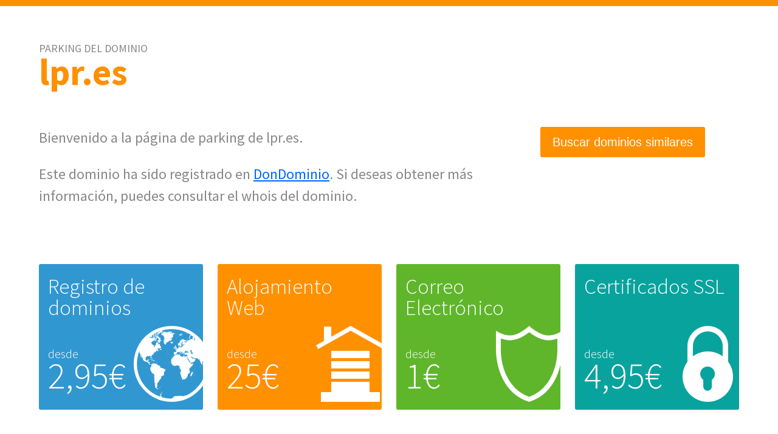

--- FILE ---
content_type: text/html; charset=UTF-8
request_url: http://www.lpr.es/
body_size: 1313
content:
<!DOCTYPE HTML>
<html dir="ltr" lang="es">
<head>
	<meta http-equiv="Content-Type" content="text/html; charset=utf-8" />	
	<meta name="author" content="Soluciones Corporativas IP, SLU" />
	<meta name="description" content="Este dominio ha sido registrado por medio del agente registrador DonDominio.com" />
	<meta name="keywords" content="parking, dominio, dominios, hosting, almacenamiento, servidores" />
	<meta name="revisit-after" content="10 days" />
	<meta name="robots" content="index, follow, all" />
	
	<title>lpr.es | Registrado en DonDominio</title>
	
	
		<script type="text/javascript" src="/js/searchlinks.js?_v=9217385565345"></script>
	
	
		<link rel="stylesheet" type="text/css" href="/css/reset.css?v_=9217385565345" media="screen" />
	
		<link rel="stylesheet" type="text/css" href="/css/global.css?v_=9217385565345" media="screen" />
	
		<link rel="stylesheet" type="text/css" href="/themes/default/css/style.css?v_=9217385565345" media="screen" />
	
	<meta name="viewport" content="width=device-width,initial-scale=1" />
	
	
</head>
	<body>

<div id="wrapper">
	<div id="center">
		<div id="header">
			<p>Parking del dominio</p>
			<h1>lpr.es</h1>
		</div>
		<div id="content">
			<div id="content-text">
				<p>Bienvenido a la página de parking de lpr.es.</p>
				<p>Este dominio ha sido registrado en <a href="https://www.dondominio.com/es/?_x-c=13" rel="nofollow" title="DonDominio">DonDominio</a>. Si deseas obtener más información, puedes consultar el whois del dominio.</p>
			</div>
			<div id="content-cta">
				<p><button class="search-btn" data-searchlink="https://www.dondominio.com/es/buscar/?_x-c=13&parkinkreferer=lpr.es" >Buscar dominios similares</button></p>
			</div>
			<div class="clearfix"></div>
		</div>
		<div id="promos">
			<div class="col col1">
				<div class="promo promo-domains">
					<h2><a href="https://www.dondominio.com/es/products/domains/?_x-c=13" rel="nofollow" title="Registro de dominios">Registro de dominios</a></h2>
					<div class="price">
						<span>desde</span><br />
						2,95€
					</div>
					<img alt="" src="/images/def-promo-domains.png" />
				</div>
			</div>
			<div class="col col2">
				<div class="promo promo-hosting">
					<h2><a href="https://www.dondominio.com/es/products/hosting/?_x-c=13" rel="nofollow" title="Hosting">Alojamiento Web</a></h2>
					<div class="price">
						<span>desde</span><br />
						25€
					</div>
					<img alt="" src="/images/def-promo-hosting.png" />
				</div>
			</div>
			<div class="col col3">
				<div class="promo promo-ssl">
					<h2><a href="https://www.dondominio.com/es/products/email/?_x-c=13" rel="nofollow" title="Correo Electrónico">Correo Electrónico</a></h2>
					<div class="price">
						<span>desde</span><br />
						1€
					</div>
					<img alt="" src="/images/def-promo-whoisprivacy.png" />
				</div>
			</div>
			<div class="col col4">
				<div class="promo promo-whoisprivacy">
					<h2><a href="https://www.dondominio.com/es/products/ssl/?_x-c=13" rel="nofollow" title="Certificados SSL">Certificados SSL</a></h2>
					<div class="price">
						<span>desde</span><br />
						4,95€
					</div>
					<img alt="" src="/images/def-promo-ssl.png" />
				</div>
			</div>
			<div class="clearfix"></div>
		</div>
		<p id="yourdomain">Si has registrado tú este dominio, inicia sesión con tu cuenta de DonDominio para empezar a crear tu Web o personalizar esta página de parking.</p>
	</div>
</div>
<div id="park-footer">
	<div id="park-footer-logo">
		<a href="https://www.dondominio.com/es/?_x-c=13" rel="nofollow" title="DonDominio.com"><img alt="" src="/images/def-logo-dondominio.png" /></a>
	</div>
	<div id="park-footer-text">
		<p>
			Los precios que aparecen en esta Web no incluyen el 21% de IVA.
		</p>
		<p>&copy; Copyright Soluciones Corporativas IP, SL</p>
	</div>
	<div class="clearfix"></div>
</div>

</body>

</html>
<!-- DonDominio Parking Page generated on 2026-01-21 10:01:31 -->